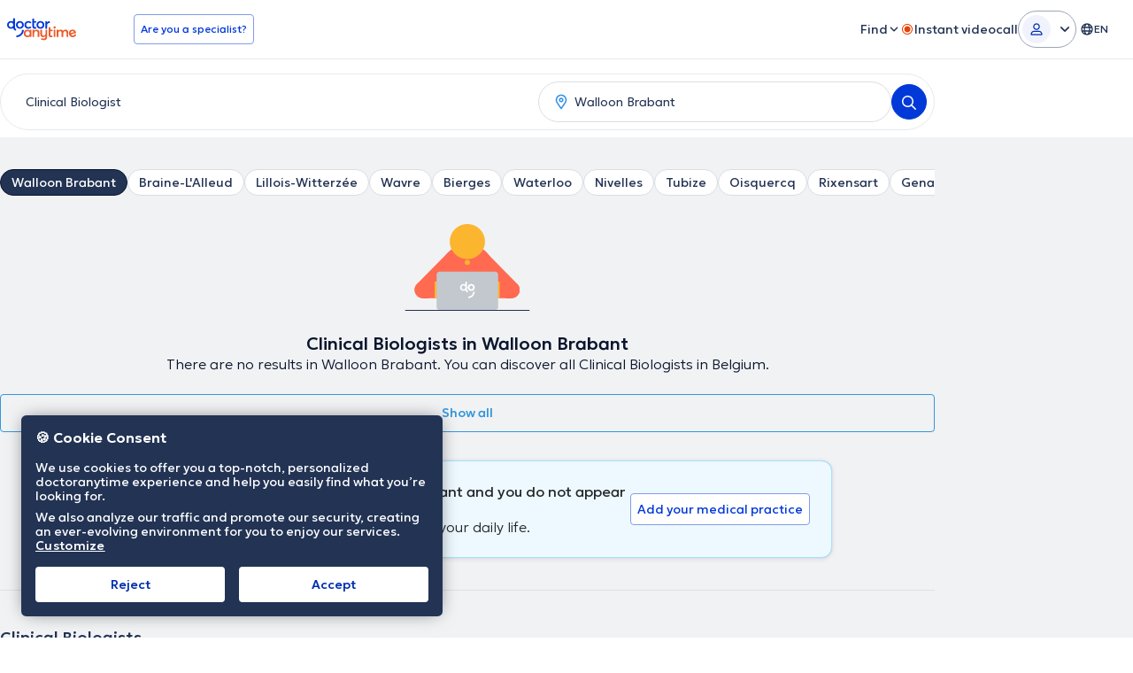

--- FILE ---
content_type: text/javascript
request_url: https://www.doctoranytime.be/dist/vite/autocomplete.es.CDc26xOw.js
body_size: 1888
content:
function re(i){var u=document,r=i.container||u.createElement("div"),S=i.preventSubmit||0;r.id=r.id||"autocomplete-"+x();var v=r.style,R=i.debounceWaitMs||0,U=i.disableAutoSelect||!1,j=r.parentElement,a=[],w="",k=2,V=i.showOnFocus,s,L=0,g,T=!1,h=!1;if(i.minLength!==void 0&&(k=i.minLength),!i.input)throw new Error("input undefined");var t=i.input;r.className=[r.className,"autocomplete",i.className||""].join(" ").trim(),r.setAttribute("role","listbox"),t.setAttribute("role","combobox"),t.setAttribute("aria-expanded","false"),t.setAttribute("aria-autocomplete","list"),t.setAttribute("aria-controls",r.id),t.setAttribute("aria-owns",r.id),t.setAttribute("aria-activedescendant",""),t.setAttribute("aria-haspopup","listbox"),v.position="absolute";function x(){return Date.now().toString(36)+Math.random().toString(36).substring(2)}function C(){var e=r.parentNode;e&&e.removeChild(r)}function H(){g&&window.clearTimeout(g)}function X(){r.parentNode||(j||u.body).appendChild(r)}function y(){return!!r.parentNode}function m(){L++,a=[],w="",s=void 0,t.setAttribute("aria-activedescendant",""),t.setAttribute("aria-expanded","false"),C()}function Y(){if(!y())return;t.setAttribute("aria-expanded","true"),v.height="auto",v.width=t.offsetWidth+"px";var e=0,n;function o(){var f=u.documentElement,d=f.clientTop||u.body.clientTop||0,l=f.clientLeft||u.body.clientLeft||0,b=window.pageYOffset||f.scrollTop,p=window.pageXOffset||f.scrollLeft;n=t.getBoundingClientRect();var c=n.top+t.offsetHeight+b-d,A=n.left+p-l;v.top=c+"px",v.left=A+"px",e=window.innerHeight-(n.top+t.offsetHeight),e<0&&(e=0),v.top=c+"px",v.bottom="",v.left=A+"px",v.maxHeight=e+"px"}o(),o(),i.customize&&n&&i.customize(t,n,r,e)}function D(){r.textContent="",t.setAttribute("aria-activedescendant","");var e=function(l,b,p){var c=u.createElement("div");return c.textContent=l.label||"",c};i.render&&(e=i.render);var n=function(l,b){var p=u.createElement("div");return p.textContent=l,p};i.renderGroup&&(n=i.renderGroup);var o=u.createDocumentFragment(),f=x();if(a.forEach(function(l,b){if(l.group&&l.group!==f){f=l.group;var p=n(l.group,w);p&&(p.className+=" group",o.appendChild(p))}var c=e(l,w,b);c&&(c.id=r.id+"_"+b,c.setAttribute("role","option"),c.addEventListener("click",function(A){h=!0;try{i.onSelect(l,t)}finally{h=!1}m(),A.preventDefault(),A.stopPropagation()}),l===s&&(c.className+=" selected",c.setAttribute("aria-selected","true"),t.setAttribute("aria-activedescendant",c.id)),o.appendChild(c))}),r.appendChild(o),a.length<1)if(i.emptyMsg){var d=u.createElement("div");d.id=r.id+"_"+x(),d.className="empty",d.textContent=i.emptyMsg,r.appendChild(d),t.setAttribute("aria-activedescendant",d.id)}else{m();return}X(),Y(),P()}function N(){y()&&D()}function O(){N()}function _(e){e.target!==r?N():e.preventDefault()}function F(){h||E(0)}function P(){var e=r.getElementsByClassName("selected");if(e.length>0){var n=e[0],o=n.previousElementSibling;if(o&&o.className.indexOf("group")!==-1&&!o.previousElementSibling&&(n=o),n.offsetTop<r.scrollTop)r.scrollTop=n.offsetTop;else{var f=n.offsetTop+n.offsetHeight,d=r.scrollTop+r.offsetHeight;f>d&&(r.scrollTop+=f-d)}}}function q(){var e=a.indexOf(s);s=e===-1?void 0:a[(e+a.length-1)%a.length],z(e)}function J(){var e=a.indexOf(s);s=a.length<1?void 0:e===-1?a[0]:a[(e+1)%a.length],z(e)}function z(e){a.length>0&&(Z(e),Q(a.indexOf(s)),P())}function Q(e){var n=u.getElementById(r.id+"_"+e);n&&(n.classList.add("selected"),n.setAttribute("aria-selected","true"),t.setAttribute("aria-activedescendant",n.id))}function Z(e){var n=u.getElementById(r.id+"_"+e);n&&(n.classList.remove("selected"),n.removeAttribute("aria-selected"),t.removeAttribute("aria-activedescendant"))}function $(e,n){var o=y();if(n==="Escape")m();else{if(!o||a.length<1)return;n==="ArrowUp"?q():J()}e.preventDefault(),o&&e.stopPropagation()}function ee(e){if(s){S===2&&e.preventDefault(),h=!0;try{i.onSelect(s,t)}finally{h=!1}m()}S===1&&e.preventDefault()}function M(e){var n=e.key;switch(n){case"ArrowUp":case"ArrowDown":case"Escape":$(e,n);break;case"Enter":ee(e);break}}function G(){V&&E(1)}function E(e){t.value.length>=k||e===1?(H(),g=window.setTimeout(function(){return I(t.value,e,t.selectionStart||0)},e===0||e===2?R:0)):m()}function I(e,n,o){if(!T){var f=++L;i.fetch(e,function(d){L===f&&d&&(a=d,w=e,s=a.length<1||U?void 0:a[0],D())},n,o)}}function W(e){if(i.keyup){i.keyup({event:e,fetch:function(){return E(0)}});return}!y()&&e.key==="ArrowDown"&&E(0)}function B(e){i.click&&i.click({event:e,fetch:function(){return E(2)}})}function K(){setTimeout(function(){u.activeElement!==t&&m()},200)}function te(){I(t.value,3,t.selectionStart||0)}r.addEventListener("mousedown",function(e){e.stopPropagation(),e.preventDefault()}),r.addEventListener("focus",function(){return t.focus()}),C();function ne(){t.removeEventListener("focus",G),t.removeEventListener("keyup",W),t.removeEventListener("click",B),t.removeEventListener("keydown",M),t.removeEventListener("input",F),t.removeEventListener("blur",K),window.removeEventListener("resize",O),u.removeEventListener("scroll",_,!0),t.removeAttribute("role"),t.removeAttribute("aria-expanded"),t.removeAttribute("aria-autocomplete"),t.removeAttribute("aria-controls"),t.removeAttribute("aria-activedescendant"),t.removeAttribute("aria-owns"),t.removeAttribute("aria-haspopup"),H(),m(),T=!0}return t.addEventListener("keyup",W),t.addEventListener("click",B),t.addEventListener("keydown",M),t.addEventListener("input",F),t.addEventListener("blur",K),t.addEventListener("focus",G),window.addEventListener("resize",O),u.addEventListener("scroll",_,!0),{destroy:ne,fetch:te}}export{re as a};
